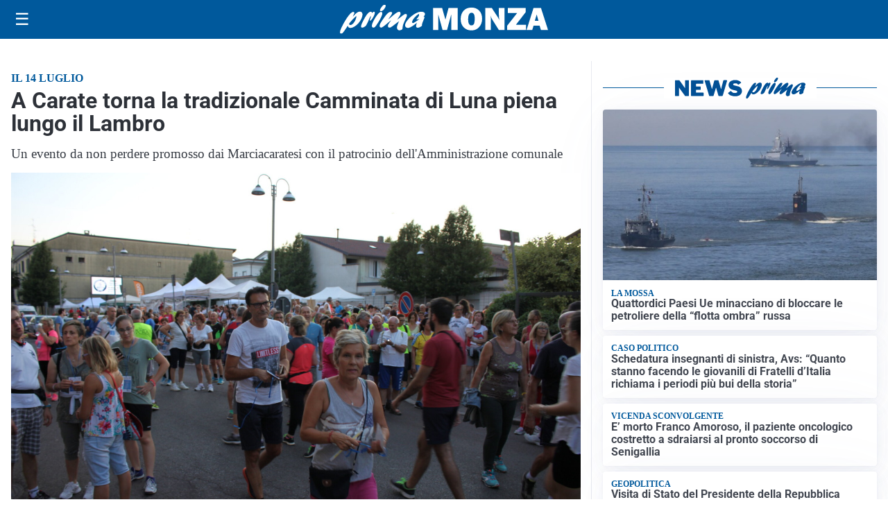

--- FILE ---
content_type: text/html; charset=utf8
request_url: https://primamonza.it/media/my-theme/widgets/list-posts/sidebar-idee-e-consigli.html?ts=29493523
body_size: 673
content:
<div class="widget-title"><span>Idee e consigli</span></div>
<div class="widget-sidebar-featured-poi-lista">
            
                    <article class="featured">
                <a href="https://primamonza.it/rubriche/idee-e-consigli/pegno-mobiliare-non-possessorio-cose-e-come-funziona-secondo-andrea-centofanti/">
                                            <figure><img width="480" height="300" src="https://primamonza.it/media/2023/05/vendere-casa-480x300.jpg" class="attachment-thumbnail size-thumbnail wp-post-image" alt="Pegno mobiliare non possessorio: cos&#8217;è e come funziona secondo Andrea Centofanti" loading="lazy" sizes="(max-width: 480px) 480px, (max-width: 1024px) 640px, 1280px" decoding="async" srcset="https://primamonza.it/media/2023/05/vendere-casa-480x300.jpg 480w, https://primamonza.it/media/2023/05/vendere-casa-640x398.jpg 640w, https://primamonza.it/media/2023/05/vendere-casa-1280x797.jpg 1280w, https://primamonza.it/media/2023/05/vendere-casa-1536x956.jpg 1536w, https://primamonza.it/media/2023/05/vendere-casa.jpg 1920w" /></figure>
                                        <div class="post-meta">
                                                <h3>Pegno mobiliare non possessorio: cos&#8217;è e come funziona secondo Andrea Centofanti</h3>
                    </div>
                </a>
            </article>
                    
                    <article class="compact">
                <a href="https://primamonza.it/rubriche/idee-e-consigli/smart-working-a-monza-come-rendere-inviolabile-la-propria-connessione/">
                    <div class="post-meta">
                                                <h3>Smart working a Monza: come rendere inviolabile la propria connessione</h3>
                    </div>
                </a>
            </article>
                    
                    <article class="compact">
                <a href="https://primamonza.it/rubriche/idee-e-consigli/che-cose-la-verifica-fiscale-della-guardia-di-finanza-e-come-comportarsi/">
                    <div class="post-meta">
                                                <h3>Che cos&#8217;è la verifica fiscale della Guardia di Finanza e come comportarsi</h3>
                    </div>
                </a>
            </article>
                    
                    <article class="compact">
                <a href="https://primamonza.it/rubriche/idee-e-consigli/la-cucina-che-accoglie/">
                    <div class="post-meta">
                                                <h3>La cucina che accoglie</h3>
                    </div>
                </a>
            </article>
            </div>

<div class="widget-footer"><a role="button" href="/idee-e-consigli/" class="outline widget-more-button">Altre notizie</a></div>